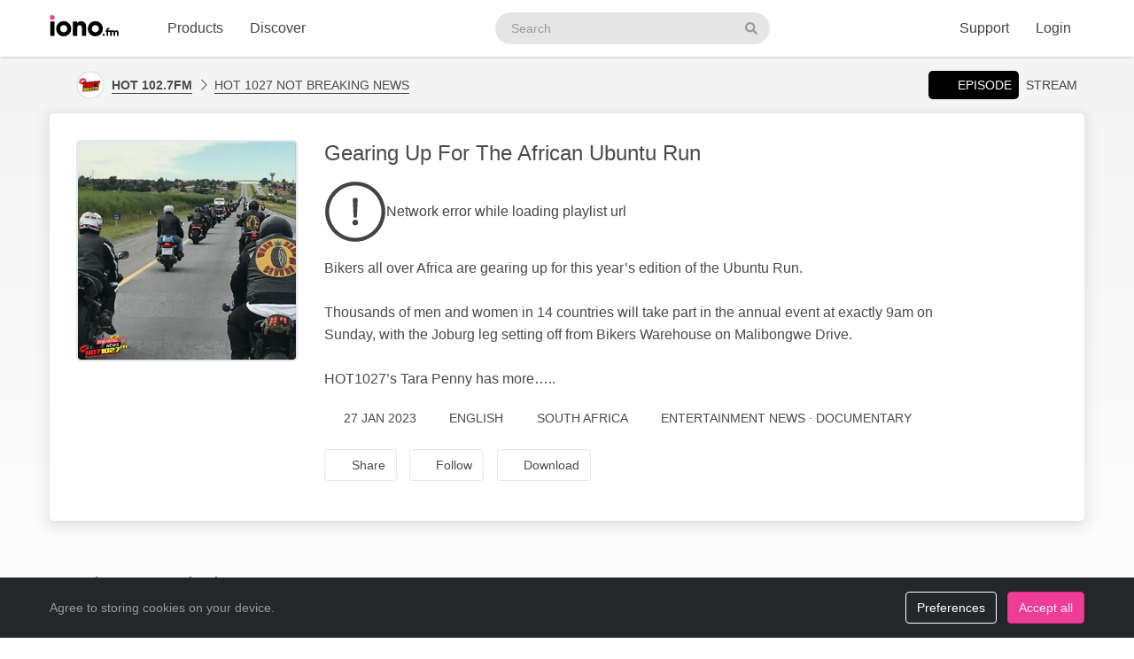

--- FILE ---
content_type: text/html; charset=UTF-8
request_url: https://web2.iono.fm/e/1273399
body_size: 11060
content:
<!doctype html>
<!--[if lt IE 7]> <html class="no-js ie6" lang="en"> <![endif]-->
<!--[if IE 7]>    <html class="no-js ie7" lang="en" xmlns="http://www.w3.org/1999/xhtml" xmlns:og="http://ogp.me/ns#" xmlns:fb="https://www.facebook.com/2008/fbml"> <![endif]-->
<!--[if IE 8]>    <html class="no-js ie8" lang="en" xmlns="http://www.w3.org/1999/xhtml" xmlns:og="http://ogp.me/ns#" xmlns:fb="https://www.facebook.com/2008/fbml"> <![endif]-->
<!--[if gt IE 8]><!--> <html xmlns="http://www.w3.org/1999/xhtml" xmlns:og="http://ogp.me/ns#" xmlns:fb="https://www.facebook.com/2008/fbml" class="no-js no-canvas no-audio no-flash" lang="en"> <!--<![endif]-->
<head>

  <meta charset="utf-8">

  <!-- Always force latest IE rendering engine (even in intranet) & Chrome Frame
       Remove this if you use the .htaccess -->
  <meta http-equiv="X-UA-Compatible" content="IE=edge,chrome=1">

  <title>Hot 1027 "Not" Breaking News, 27 Jan Gearing Up For The African Ubuntu Run &middot; HOT 102.7FM - iono.fm</title>
  <meta name="description" content="Hot 1027 "Not" Breaking News, 27 Jan Gearing Up For The African Ubuntu Run - Bikers all over Africa are gearing up for this year’s edition of the Ubuntu Run.

Thousands of men and women in 14 countries will take part in the annual event at exactly 9am on Sunday, with the Joburg leg setting off from Bikers Warehouse on Malibongwe Drive.

HOT1027’s Tara Penny has more…..">
  <meta name="author" content="HOT 102.7FM">
  <meta name="keywords" content="audio episode,HOT 102.7FM,HOT 1027 NOT BREAKING NEWS,Gearing Up For The African Ubuntu Run">
    <meta name="robots" content="index,follow">
  
  <!-- Mobile viewport optimized: j.mp/bplateviewport -->
  <meta name="viewport" content="width=device-width, initial-scale=1.0, minimum-scale=1.0, maximum-scale=1.0, user-scalable=0">
  <meta name="handheldfriendly" content="true">

  <link rel="dns-prefetch" href="https://cdn.iono.fm/">
  
  <!-- Transcription -->
  
  <!-- Twitter Card / Facebook Opengraph -->
  <!-- Facebook Opengraph data, http://graph.facebook.com/ionopage -->
<meta property="fb:app_id" content="155575401253138" />
<meta property="fb:admins" content="iono.fm" />
<meta property="og:site_name" content="iono.fm" />
<meta property="og:type" content="music.song" />
<meta property="og:url" content="https://web2.iono.fm/e/1273399" />
<meta property="og:title" content="Gearing Up For The African Ubuntu Run" />
<meta property="og:description" content="Bikers all over Africa are gearing up for this year’s edition of the Ubuntu Run.

Thousands of men and women in 14 countries will take part in the annual event at exactly 9am on Sunday, with the Joburg leg setting off from Bikers Warehouse on Malibongwe Drive.

HOT1027’s Tara Penny has more….." />
<meta property="og:image" content="https://cdn.iono.fm/files/p555/logo_1273399_20250911_234328_750.jpeg" />
<meta property="og:rich_attachment" content="1" />
<meta property="og:audio" content="https://dl.iono.fm/epi/prov_555/epi_1273399_medium.m4a" />
<meta property="og:audio:secure_url" content="https://dl.iono.fm/epi/prov_555/epi_1273399_medium.m4a" />
<meta property="og:audio:type" content="audio/m4a" />
<!-- Twitter Card data @ionofm -->
<meta name="twitter:site" content="@ionofm">
<meta name="twitter:card" content="player" />
<meta name="twitter:title" content="Gearing Up For The African Ubuntu Run" />
<meta name="twitter:image" content="https://cdn.iono.fm/files/p555/logo_1273399_20250911_234328_750.jpeg" />
<meta name="twitter:description" content="Bikers all over Africa are gearing up for this year’s edition of the Ubuntu Run.

Thousands of men and women in 14 countries will take part in the annual event at exactly 9am on Sunday, with the Joburg leg setting off from Bikers Warehouse on Malibongwe Drive.

HOT1027’s Tara Penny has more….." />
<meta name="twitter:player" content="https://embed.iono.fm/epi/1273399" />
<meta name="twitter:player:width" content="320" />
<meta name="twitter:player:height" content="135" />
<meta name="twitter:creator" content="@Hot1027FM">

  <!-- oEmbed discovery -->
  <link rel="alternate" type="application/json+oembed" href="https://embed.iono.fm/oembed?url=https%3A%2F%2Fweb2.iono.fm%2Fe%2F1273399&format=json" title="Hot 1027 "Not" Breaking News, 27 Jan Gearing Up For The African Ubuntu Run">

  <!-- Different Favicon for DEV/QA -->
  
  <!-- Favicon -->
  <link rel="icon" href="/favicon.svg?v=11.3.0.0" type="image/svg+xml">
  <link rel="icon" href="/favicon.ico?v=11.3.0.0" sizes="any"> <!-- 16x16 and 32×32 -->
  <link rel="apple-touch-icon" href="/favicon/favicon-180.png?v=11.3.0.0"> <!-- 180×180 -->
  <link rel="manifest" href="/site.webmanifest?v=11.3.0.0"> <!-- 192×192 and 512x512 -->
  
  <meta name="theme-color" content="#ffffff">
  <!-- <meta name="theme-color" media="(prefers-color-scheme: light)" content="white" /> -->
  <!-- <meta name="theme-color" media="(prefers-color-scheme: dark)" content="black" /> -->

  
  
  <!-- NewRelic Browser / RUM -->
   
    <script type="text/plain" cookie-consent="analytics" src="/js/newrelic.website.js"></script>
  
  <!-- Custom web fonts -->
  
  <!-- CSS load defined style sheets; implied media="all" -->
            <link rel="stylesheet" async href="/css/min/normal.css?v=11.3.0.0">
      
      <style>
      /* Page overloads for CSS variables */
      :root {
        --page-accent: #EAEEDF;
        --list-hover: #EAEEDF;
      }
    </style>
  
      <link rel="stylesheet" media="print" href="/css/min/print.css" type="text/css">
  
  <!-- opensearch discovery: http://www.opensearch.org/Home -->
  <link rel="search" type="application/opensearchdescription+xml" title="iono.fm" href="/api/opensearch" >
  <script src="/js/vendor/modernizr-2.8.2.min.js"></script>
  
      <!-- Plausible analytics for admin usage -->
    
    <!-- Pipedrive leadfeeder for product pages -->
      
</head>
<body>
  
  <div id="container">
          <div class="scroll-progress" hidden>
        <div class="scroll-progress-bar"></div>
      </div>
    
    <header class="c-navbar-wrapper no-print">
  		<div class="c-navbar c-navbar--light">
    <div class="container-fluid hidden-phone">
        <div class="c-navbar-inner">
            <a href="/" class="c-navbar-brand">
                <svg class="c-navbar-logo" role="presentation" aria-hidden="true">
                    <use xlink:href="/svg/spritemap.v67089b1e727fa2cd86dd008cb1b4ef77.svg#logo" fill="inherit"/>
                </svg>
                <span class="h-sr-only">Visit iono.fm homepage</span>
            </a>

            <!-- IMPORTANT: Don't remove the comments after the nav items, we use comments here to prevent browsers adding whitespace between inline-block elements -->
            <nav class="c-navbar-nav h-text--nowrap">
                <div id="navbar-podcasting-menu" class="c-navbar-item dropdown">
                    <button class="c-navbar-link" data-toggle="dropdown">Products</button>

                    <div class="dropdown-menu c-navbar-dropdown-menu fade">
                        <div class="c-navbar-section c-navbar-section--left">
                            <a class="c-navbar-dropdown-item" href="/products/podcasting">
                                <svg class="icon icon--accented icon--medium"  role="presentation" aria-hidden="true"><use xlink:href="/svg/spritemap.v67089b1e727fa2cd86dd008cb1b4ef77.svg#icon-podcasting"/></svg>                                <div class="h-d--inline-block">
                                    <div class="c-navbar-dropdown-title">Podcast hosting</div>
                                    <div class="c-navbar-dropdown-desc">Modern podcasting platform</div>
                                </div>
                                <i class="icon icon--right fa fa-chevron-right"></i>
                            </a>

                            <a class="c-navbar-dropdown-item" href="/products/streaming">
                                <svg class="icon icon--accented icon--medium"  role="presentation" aria-hidden="true"><use xlink:href="/svg/spritemap.v67089b1e727fa2cd86dd008cb1b4ef77.svg#icon-RadioStreaming"/></svg>                                <div class="h-d--inline-block">
                                    <div class="c-navbar-dropdown-title">Radio streaming</div>
                                    <div class="c-navbar-dropdown-desc">For commercial & community stations</div>
                                </div>
                                <i class="icon icon--right fa fa-chevron-right"></i>
                            </a>

                            <a class="c-navbar-dropdown-item" href="/products/advertising">
                                <svg class="icon icon--accented icon--medium"  role="presentation" aria-hidden="true"><use xlink:href="/svg/spritemap.v67089b1e727fa2cd86dd008cb1b4ef77.svg#icon-Advertising"/></svg>                                <div class="h-d--inline-block">
                                    <div class="c-navbar-dropdown-title">Advertising</div>
                                    <div class="c-navbar-dropdown-desc">Podcast & stream ad insertion</div>
                                </div>
                                <i class="icon icon--right fa fa-chevron-right"></i>
                            </a>

                            <hr class="c-navbar-dropdown-separator" />

                            <a class="c-navbar-dropdown-item" href="/pricing">
                                <svg class="icon icon--accented icon--medium"  role="presentation" aria-hidden="true"><use xlink:href="/svg/spritemap.v67089b1e727fa2cd86dd008cb1b4ef77.svg#icon-ProductPricing"/></svg>                                <div class="c-navbar-dropdown-title">Pricing & sign-up</div>
                                <i class="icon icon--right fa fa-chevron-right"></i>
                            </a>
                        </div>

                        <div class="c-navbar-section c-navbar-section--right">
                            <a class="c-navbar-dropdown-item" href="/products/webapp">
                                <svg class="icon icon--accented icon--medium"  role="presentation" aria-hidden="true"><use xlink:href="/svg/spritemap.v67089b1e727fa2cd86dd008cb1b4ef77.svg#icon-MobileWebApp"/></svg>                                <div class="h-d--inline-block">
                                    <div class="c-navbar-dropdown-title">Mobile app</div>
                                    <div class="c-navbar-dropdown-desc">Themed mobile app for your content</div>
                                </div>
                                <i class="icon icon--right fa fa-chevron-right"></i>
                            </a>

                            <a class="c-navbar-dropdown-item" href="/products/recognition">
                                <svg class="icon icon--accented icon--medium"  role="presentation" aria-hidden="true"><use xlink:href="/svg/spritemap.v67089b1e727fa2cd86dd008cb1b4ef77.svg#icon-AudioRecognition01"/></svg>                                <div class="h-d--inline-block">
                                    <div class="c-navbar-dropdown-title">Recognition</div>
                                    <div class="c-navbar-dropdown-desc">Recognise songs &amp; ads in live streams</div>
                                </div>
                                <i class="icon icon--right fa fa-chevron-right"></i>
                            </a>

                            <a class="c-navbar-dropdown-item" href="/products/archiving">
                                <svg class="icon icon--accented icon--medium"  role="presentation" aria-hidden="true"><use xlink:href="/svg/spritemap.v67089b1e727fa2cd86dd008cb1b4ef77.svg#icon-StreamArchive"/></svg>                                <div class="h-d--inline-block">
                                    <div class="c-navbar-dropdown-title">Stream archive</div>
                                    <div class="c-navbar-dropdown-desc">Archive radio streams to the cloud</div>
                                </div>
                                <i class="icon icon--right fa fa-chevron-right"></i>
                            </a>

                            <hr class="c-navbar-dropdown-separator" />

                            <a class="c-navbar-dropdown-item" href="#sales-modal" data-toggle="slidein" data-remote="/support/contact/sales">
                                <svg class="icon icon--accented icon--medium"  role="presentation" aria-hidden="true"><use xlink:href="/svg/spritemap.v67089b1e727fa2cd86dd008cb1b4ef77.svg#icon-ContactSales"/></svg>                                <div class="h-d--inline-block">
                                    <div class="c-navbar-dropdown-title">Contact sales</div>
                                </div>
                                <i class="icon icon--right fa fa-chevron-right"></i>
                            </a>
                        </div>
                    </div>
                </div><!--
             --><a href="/browse" class="c-navbar-item c-navbar-link active">Discover</a>
            </nav>

            <form method="get" action="/search" class="c-navbar-search">
                <div class="c-search-input c-navbar-search-input">
                    <label for="navbar-search-input" class="h-sr-only">Search podcasts</label>
                    <input type="text" id="navbar-search-input" name="search" class="c-navbar-search-input-control c-search-input-control" placeholder="Search">

                    <button type="submit" class="c-navbar-search-input-btn c-search-input-btn" tabindex="-1">
                        <svg class="icon "  role="presentation" aria-hidden="true"><use xlink:href="/svg/spritemap.v67089b1e727fa2cd86dd008cb1b4ef77.svg#icon-search"/></svg>                        <span class="h-sr-only">Search</span>
                    </button>
                </div>
            </form>

            <div class="c-navbar-nav c-navbar-nav--right h-text--nowrap">
                <div class="c-navbar-item dropdown" id="navbar-support-menu">
                    <button class="c-navbar-link" data-toggle="dropdown">Support</button>

                    <div class="dropdown-menu c-navbar-dropdown-menu fade">
                        <a class="c-navbar-dropdown-item" href="http://status.iono.fm" target="_blank">
                            <svg class="icon icon--accented icon--medium"  role="presentation" aria-hidden="true"><use xlink:href="/svg/spritemap.v67089b1e727fa2cd86dd008cb1b4ef77.svg#icon-PlatformStatus"/></svg>                            <span class="h-d--inline-block">
                                <div class="c-navbar-dropdown-title">Platform status</div>
                                <div class="c-navbar-dropdown-desc">Platform outages &amp; incidents</div>
                            </span>
                            <i class="icon icon--right fa fa-external-link-alt"></i>
                        </a>
                        <a class="c-navbar-dropdown-item" href="https://support.iono.fm" target="_blank">
                            <svg class="icon icon--accented icon--medium"  role="presentation" aria-hidden="true"><use xlink:href="/svg/spritemap.v67089b1e727fa2cd86dd008cb1b4ef77.svg#icon-FAQ"/></svg>                            <span class="h-d--inline-block">
                                <div class="c-navbar-dropdown-title">FAQ &amp; documentation</div>
                                <div class="c-navbar-dropdown-desc">Support knowledge base</div>
                            </span>
                            <i class="icon icon--right fa fa-external-link-alt"></i>
                        </a>
                        <a class="c-navbar-dropdown-item" href="#support-modal" data-remote="/support/contact/support" data-toggle="slidein">
                            <svg class="icon icon--accented icon--medium"  role="presentation" aria-hidden="true"><use xlink:href="/svg/spritemap.v67089b1e727fa2cd86dd008cb1b4ef77.svg#icon-UserSupport"/></svg>                            <span class="h-d--inline-block">
                                <div class="c-navbar-dropdown-title">Contact support</div>
                                <div class="c-navbar-dropdown-desc">Contact our support team</div>
                            </span>
                            <i class="icon icon--right fa fa-chevron-right"></i>
                        </a>
                    </div>
                </div>
                                    <a href="/login" class="c-navbar-link">Login</a>
                            </div>
        </div>
    </div>

    <div class="c-navbar--mobile visible-phone">
        <div class="container-fluid">
            <div class="c-navbar-inner clearfix">
                <a href="/" class="c-navbar-brand">
                    <svg class="c-navbar-logo" role="presentation" aria-hidden="true">
                        <use xlink:href="/svg/spritemap.v67089b1e727fa2cd86dd008cb1b4ef77.svg#logo" fill="inherit"/>
                    </svg>
                </a>

                <button type="button" class="c-navbar-link c-navbar-toggle-btn" data-toggle="modal" data-target="#navbar-mobile-menu">
                    <svg class="icon " style="width:24px; height:24px;" role="presentation" aria-hidden="true"><use xlink:href="/svg/spritemap.v67089b1e727fa2cd86dd008cb1b4ef77.svg#icon-bars--regular"/></svg>                </button>
            </div>
        </div>
    </div>
</div>

<div class="modal hide fade c-navbar-modal" id="navbar-mobile-menu" tabindex="-1" aria-labelledby="navbar-mobile-menu-title" aria-hidden="true" style="position: fixed">
    <div class="modal-header c-navbar-modal-header clearfix">
        <button type="button" class="c-navbar-modal-close-btn pull-right" data-dismiss="modal" aria-hidden="true">
            <svg class="icon " style="width:24px; height:24px;" role="presentation" aria-hidden="true"><use xlink:href="/svg/spritemap.v67089b1e727fa2cd86dd008cb1b4ef77.svg#icon-times--regular"/></svg>        </button>
    </div>
    <div class="modal-body">
        <ul class="nav nav-list">
            <li class="nav-header">Discover</li>
            <li>
                <a href="/browse">
                    <svg class="icon icon--accented icon--medium"  role="presentation" aria-hidden="true"><use xlink:href="/svg/spritemap.v67089b1e727fa2cd86dd008cb1b4ef77.svg#icon-Discover"/></svg>Discover podcasts & streams
                </a>
            </li>
            <li>
                <form action="/search" method="GET" class="h-mb--0">
                    <div class="c-search-input">
                        <input type="text" class="o-form-input c-search-input-control" name="search" placeholder="Search..." style="border-radius:9999px;">
                        <button type="submit" class="c-search-input-btn btn-icon"><svg class="icon "  role="presentation" aria-hidden="true"><use xlink:href="/svg/spritemap.v67089b1e727fa2cd86dd008cb1b4ef77.svg#icon-search"/></svg></button>
                    </div>
                </form>
            </li>

            <li class="nav-header">Account</li>
                            <li>
                    <a href="/login">
                        <svg class="icon icon--accented icon--medium"  role="presentation" aria-hidden="true"><use xlink:href="/svg/spritemap.v67089b1e727fa2cd86dd008cb1b4ef77.svg#icon-SignIn"/></svg>Login
                    </a>
                </li>
            
            
            
            <li class="nav-header">Business products</li>
            <li>
                <a href="/products/podcasting"><svg class="icon icon--accented icon--medium"  role="presentation" aria-hidden="true"><use xlink:href="/svg/spritemap.v67089b1e727fa2cd86dd008cb1b4ef77.svg#icon-podcasting"/></svg>Podcast hosting</a>
            </li>
            <li>
                <a href="/products/streaming"><svg class="icon icon--accented icon--medium"  role="presentation" aria-hidden="true"><use xlink:href="/svg/spritemap.v67089b1e727fa2cd86dd008cb1b4ef77.svg#icon-RadioStreaming"/></svg>Radio streaming</a>
            </li>
            <li>
                <a href="/products/advertising"><svg class="icon icon--accented icon--medium"  role="presentation" aria-hidden="true"><use xlink:href="/svg/spritemap.v67089b1e727fa2cd86dd008cb1b4ef77.svg#icon-Advertising"/></svg>Advertising</a>
            </li>
            <li>
                <a href="/products/webapp"><svg class="icon icon--accented icon--medium"  role="presentation" aria-hidden="true"><use xlink:href="/svg/spritemap.v67089b1e727fa2cd86dd008cb1b4ef77.svg#icon-MobileWebApp"/></svg>Mobile app</a>
            </li>
            <li>
                <a href="/products/recognition"><svg class="icon icon--accented icon--medium"  role="presentation" aria-hidden="true"><use xlink:href="/svg/spritemap.v67089b1e727fa2cd86dd008cb1b4ef77.svg#icon-AudioRecognition01"/></svg>Recognition</a>
            </li>
            <li>
                <a href="/products/archiving"><svg class="icon icon--accented icon--medium"  role="presentation" aria-hidden="true"><use xlink:href="/svg/spritemap.v67089b1e727fa2cd86dd008cb1b4ef77.svg#icon-StreamArchive"/></svg>Stream archive</a>
            </li>
            <li>
                <a href="/pricing"><svg class="icon icon--accented icon--medium"  role="presentation" aria-hidden="true"><use xlink:href="/svg/spritemap.v67089b1e727fa2cd86dd008cb1b4ef77.svg#icon-ProductPricing"/></svg>Pricing & sign-up</a>
            </li>
            <li>
                <a href="#sales-modal" data-toggle="slidein" data-remote="/support/contact/sales"><svg class="icon icon--accented icon--medium"  role="presentation" aria-hidden="true"><use xlink:href="/svg/spritemap.v67089b1e727fa2cd86dd008cb1b4ef77.svg#icon-ContactSales"/></svg>Contact sales</a>
            </li>

            <li class="nav-header">Support</li>
            <li>
                <a href="http://status.iono.fm" target="_blank">
                    <svg class="icon icon--accented icon--medium"  role="presentation" aria-hidden="true"><use xlink:href="/svg/spritemap.v67089b1e727fa2cd86dd008cb1b4ef77.svg#icon-PlatformStatus"/></svg>Platform status
                </a>
            </li>
            <li>
                <a href="https://support.iono.fm" target="_blank">
                    <svg class="icon icon--accented icon--medium"  role="presentation" aria-hidden="true"><use xlink:href="/svg/spritemap.v67089b1e727fa2cd86dd008cb1b4ef77.svg#icon-FAQ"/></svg>FAQ & documentation
                </a>
            </li>
            <li>
                <a href="#support-modal" data-remote="/support/contact/support" data-toggle="slidein">
                    <svg class="icon icon--accented icon--medium"  role="presentation" aria-hidden="true"><use xlink:href="/svg/spritemap.v67089b1e727fa2cd86dd008cb1b4ef77.svg#icon-UserSupport"/></svg>Contact support
                </a>
            </li>
        </ul>
    </div>
</div>
    </header>

    <div id="main" role="main">
    		<!-- <div id="page">  -->
    
    <div class="content_background">
        
                    <div class="browse-menu">
    <div class="container-fluid">
        <div class="browse-menu-inner">
            <picture><source srcset="https://cdn.iono.fm/files/p555/logo_555_20250908_201951_120.avif" type="image/avif"><img height="40" width="40" src="https://cdn.iono.fm/files/p555/logo_555_20250908_201951_120.jpeg" alt="" class="browse-menu-logo thumbnail" /></picture>
            <div class="browse-menu-breadcrumbs">
                <a href="/p/555"><b>HOT 102.7FM</b></a>
                <a href="/c/7442">HOT 1027 NOT BREAKING NEWS</a>
            </div>

            <ul class="menu">
                <li><a href="/e/1273399" class="selected"><i class="icon fa fa-waveform-lines"></i>Episode</a></li>
                                    <li><a href="/s/57">Stream</a></li>
                            </ul>
        </div>
    </div>
</div>
        
        <div class=" container-fluid">
                                        
                <noscript>
                    <div class="alert alert-error">This site requires JavaScript to be enabled. Please enable JavaScript in your browser settings, or upgrade to a modern browser.</div>
                </noscript>
                
                            
            
            <!-- <div class="row-fluid"> -->
        		<!-- <div class="span12"> -->
            <div class="content_wrapper">
                <div class="content_main">
                                             


<article itemscope itemtype="http://schema.org/MusicRecording" id="urn_ionocm_epi_1273399" class="fragment_detail card h-p--0 h-mb--4u">
    <!-- Populate concistent Microdata for Google crawlers -->
    <meta itemprop="name" content="27 Jan Gearing Up For The African Ubuntu Run">
    <meta itemprop="url" content="https://web2.iono.fm/e/1273399">
    <meta itemprop="duration" content="PT1M53S">    <meta itemprop="byArtist" content="HOT 102.7FM">
    <meta itemprop="provider" content="https://web2.iono.fm/p/555">
    <meta itemprop="inAlbum" content="HOT 1027 NOT BREAKING NEWS">

    
    <div class="card-body">
    	<div class="fragment_detail_left">
            <div class="fragment_detail_logo thumbnail">  <div class="aspect-1x1"><picture><source srcset="https://cdn.iono.fm/files/p555/logo_1273399_20250911_234328_750.avif" type="image/avif"><img height="250" width="250" src="https://cdn.iono.fm/files/p555/logo_1273399_20250911_234328_750.jpeg" alt="" style="width: 100%; height: auto;" /></picture>  </div></div>    	</div>

        <div class="fragment_detail_middle">
            <!-- Page header -->
        	<h1 class="fragment_detail_header">
        		                Gearing Up For The African Ubuntu Run        	</h1>

            
                            <div class="h-my--2u">
                    <div class="player"
    data-urn="urn:ionocm:epi:1273399"
    data-source="https://iframe.iono.fm/playlists/e/1273399"
    data-ad-skip-offset="5"
            
    >
<div class="player-placeholder h-text--muted">
    <svg width="70px" height="70px" xmlns="http://www.w3.org/2000/svg" fill="currentColor" viewBox="0 0 512 512"><path d="M256 504c137 0 248-111 248-248S393 8 256 8 8 119 8 256s111 248 248 248zM40 256c0-118.7 96.1-216 216-216 118.7 0 216 96.1 216 216 0 118.7-96.1 216-216 216-118.7 0-216-96.1-216-216z"></path><path d="M360.567 240.682l-149.286-91.093C197.879 142.098 181 151.718 181 167.467v177.077c0 15.664 16.795 25.369 30.281 17.878l149.286-85.985c13.911-7.747 13.911-27.923 0-35.755zm-152.424 83.259V188.665c0-4.001 4.326-6.47 7.719-4.341l114.084 69.553c3.308 2.043 3.224 6.896-.084 8.769l-114.085 65.722c-3.393 1.958-7.634-.51-7.634-4.427z"></path></svg>

    <div>Loading player...</div>
</div>
</div>                </div>
            
            <!-- Description -->
            <div itemprop="description" class="fragment_desc_detail">
                                    Bikers all over Africa are gearing up for this year’s edition of the Ubuntu Run.<br />
<br />
Thousands of men and women in 14 countries will take part in the annual event at exactly 9am on Sunday, with the Joburg leg setting off from Bikers Warehouse on Malibongwe Drive.<br />
<br />
HOT1027’s Tara Penny has more…..                            </div>

            
            <div class="fragment_tags">
                
                <span class="fragment_tag" title="Publish date">
                    <i class="icon far fa-clock"></i>27 Jan 2023                </span>

                <span class="fragment_tag" title="Language">
                    <i class="icon far fa-music-alt -fa-language"></i>English                </span>

                
                
                                                            <!-- Geographic information - not for Books -->
                        <span class="fragment_tag" title="Country">
                            <i class="icon far fa-map-marker-alt -fa-globe-africa"></i>South Africa                        </span>
                                    
                                    <!-- Categories -->
                    <span itemprop="keywords" class="fragment_tag" title="Categories">
                        <i class="icon far fa-tags"></i>Entertainment News &middot; Documentary                    </span>
                
                            </div>

            <div class="fragment_actions">
                                    <button type="button" class="btn btn-default btn-icon@phone btn-hollow -btn-pilled" data-toggle="slidein" data-remote="/episodes/1273399/share">
                        <i class="icon far fa-share-alt"></i><span class="btn-label">Share</span>
                    </button>
                
                                    <button type="button" class="btn btn-default btn-icon@phone btn-hollow" data-toggle="slidein" data-remote="/channels/7442/follow">
                        <i class="icon far fa-rss"></i><span class="btn-label">Follow</span>
                    </button>

                                            <button class="btn btn-default btn-icon@phone btn-hollow -btn-pilled" data-toggle="slidein" data-remote="/episodes/1273399/download"><i class="icon far fa-download"></i><span class="btn-label">Download</span></button>
                                                                                        </div>
        </div>
    </div>
</article>

<!-- Show dashboard to admin users -->
    
    

<!-- Show transcript(if available and display to end-user selected) -->

            
        <div class="browse-list">
    <div class="browse-list-header">
        <h3 class="browse-list-title">Other recent episodes</h3>
    </div>
    <div class="browse-list-items card">
                    <article
    data-state="ready"
    itemprop="track"
    itemscope
    itemtype="http://schema.org/MusicRecording"
    id="urn_ionocm_epi_1635714"
    class="fragment_list fragment_list--linked even"
>
    <!-- Populate concistent Microdata for Google crawlers -->
    <meta itemprop="name" content="16 Jan A Dream 50 Years in the making — Now sailing for autism awareness">
    <meta itemprop="url" content="https://web2.iono.fm/e/1635714">
    <meta itemprop="duration" content="PT2M4S">    <meta itemprop="byArtist" content="HOT 102.7FM">
    <meta itemprop="provider" content="https://web2.iono.fm/p/555">
    <meta itemprop="inAlbum" content="HOT 1027 NOT BREAKING NEWS">

	<div class="fragment_list_left">
        <div class="fragment_list_logo thumbnail">  <div class="aspect-1x1"><picture><source srcset="https://cdn.iono.fm/files/p555/logo_1635714_20260116_091906_350.avif" type="image/avif"><img height="140" width="140" src="https://cdn.iono.fm/files/p555/logo_1635714_20260116_091906_350.jpeg" alt="" loading="lazy" style="width: 100%; height: auto;" /></picture>  </div></div>	</div>

                
    <!-- Middle frame -->
	<div class="fragment_list_middle">
		<!-- Title: diff (name) -->
		<h3 class="fragment_list_header">
            <a href="/e/1635714" class="stretched-link">
    			A Dream 50 Years in the making — Now sailing for autism awareness            </a>
		</h3>

        <!-- Display any action error -->
		
		<!-- Subtitles: only if not on channel page -->
		
        
        
		<!-- Description -->
		<div itemprop="description" class="fragment_desc">
            A once-in-a-lifetime sailing adventure has left Cape Town — crossing the Atlantic not just for the thrill of it, but to change lives.  South African critical care paramedic Jake Brinkley - is sailing alongside his father, as they turn a lifelong dream into a mission for autism awareness.  HOT1027’s Tara…        </div>

        <div class="fragment_list_tags">
                            <span class="fragment_tag" title="Published">
                    <i class="icon far fa-clock"></i>16 Jan                </span>
            
            <span class="fragment_tag" title="Duration">
                <i class="icon far fa-stopwatch"></i>2&nbsp;min            </span>
        </div>

        	</div>

    <i class="icon fa fa-chevron-right"></i>
</article>
                    <article
    data-state="ready"
    itemprop="track"
    itemscope
    itemtype="http://schema.org/MusicRecording"
    id="urn_ionocm_epi_1631533"
    class="fragment_list fragment_list--linked even"
>
    <!-- Populate concistent Microdata for Google crawlers -->
    <meta itemprop="name" content="3 Jan Tolkien fans will be toasting "The Professor"">
    <meta itemprop="url" content="https://web2.iono.fm/e/1631533">
    <meta itemprop="duration" content="PT1M33S">    <meta itemprop="byArtist" content="HOT 102.7FM">
    <meta itemprop="provider" content="https://web2.iono.fm/p/555">
    <meta itemprop="inAlbum" content="HOT 1027 NOT BREAKING NEWS">

	<div class="fragment_list_left">
        <div class="fragment_list_logo thumbnail">  <div class="aspect-1x1"><picture><source srcset="https://cdn.iono.fm/files/p555/logo_1631533_20260102_173149_350.avif" type="image/avif"><img height="140" width="140" src="https://cdn.iono.fm/files/p555/logo_1631533_20260102_173149_350.jpeg" alt="" loading="lazy" style="width: 100%; height: auto;" /></picture>  </div></div>	</div>

                
    <!-- Middle frame -->
	<div class="fragment_list_middle">
		<!-- Title: diff (name) -->
		<h3 class="fragment_list_header">
            <a href="/e/1631533" class="stretched-link">
    			Tolkien fans will be toasting "The Professor"            </a>
		</h3>

        <!-- Display any action error -->
		
		<!-- Subtitles: only if not on channel page -->
		
        
        
		<!-- Description -->
		<div itemprop="description" class="fragment_desc">
            Every year on the 3rd of January, at exactly 9pm, fans of J.R.R. Tolkien raise a glass and toast “The Professor!” — honouring the Oxford academic who gave the world The Hobbit and The Lord of the Rings.  But this quintessentially English writer was, in fact, born in the Free…        </div>

        <div class="fragment_list_tags">
                            <span class="fragment_tag" title="Published">
                    <i class="icon far fa-clock"></i>2 Jan                </span>
            
            <span class="fragment_tag" title="Duration">
                <i class="icon far fa-stopwatch"></i>1&nbsp;min            </span>
        </div>

        	</div>

    <i class="icon fa fa-chevron-right"></i>
</article>
                    <article
    data-state="ready"
    itemprop="track"
    itemscope
    itemtype="http://schema.org/MusicRecording"
    id="urn_ionocm_epi_1631380"
    class="fragment_list fragment_list--linked even"
>
    <!-- Populate concistent Microdata for Google crawlers -->
    <meta itemprop="name" content="31 Dec The Tram-Shed That Became a Sanctuary">
    <meta itemprop="url" content="https://web2.iono.fm/e/1631380">
    <meta itemprop="duration" content="PT1M39S">    <meta itemprop="byArtist" content="HOT 102.7FM">
    <meta itemprop="provider" content="https://web2.iono.fm/p/555">
    <meta itemprop="inAlbum" content="HOT 1027 NOT BREAKING NEWS">

	<div class="fragment_list_left">
        <div class="fragment_list_logo thumbnail">  <div class="aspect-1x1"><picture><source srcset="https://cdn.iono.fm/files/p555/logo_1631380_20251231_130409_350.avif" type="image/avif"><img height="140" width="140" src="https://cdn.iono.fm/files/p555/logo_1631380_20251231_130409_350.jpeg" alt="" loading="lazy" style="width: 100%; height: auto;" /></picture>  </div></div>	</div>

                
    <!-- Middle frame -->
	<div class="fragment_list_middle">
		<!-- Title: diff (name) -->
		<h3 class="fragment_list_header">
            <a href="/e/1631380" class="stretched-link">
    			The Tram-Shed That Became a Sanctuary            </a>
		</h3>

        <!-- Display any action error -->
		
		<!-- Subtitles: only if not on channel page -->
		
        
        
		<!-- Description -->
		<div itemprop="description" class="fragment_desc">
            Driving through Yeoville can be an assault on the senses - cars, taxis and pedestrians all vying for space...and that’s only on the pavement.   But if you need a break from the stress in the New Year, you can duck into the Yeoville Public Library at 51 Raleigh Street.   It’s…        </div>

        <div class="fragment_list_tags">
                            <span class="fragment_tag" title="Published">
                    <i class="icon far fa-clock"></i>31 Dec 2025                </span>
            
            <span class="fragment_tag" title="Duration">
                <i class="icon far fa-stopwatch"></i>1&nbsp;min            </span>
        </div>

        	</div>

    <i class="icon fa fa-chevron-right"></i>
</article>
                    <article
    data-state="ready"
    itemprop="track"
    itemscope
    itemtype="http://schema.org/MusicRecording"
    id="urn_ionocm_epi_1630829"
    class="fragment_list fragment_list--linked even"
>
    <!-- Populate concistent Microdata for Google crawlers -->
    <meta itemprop="name" content="24 Dec The wartime Christmas cake that fell from the sky">
    <meta itemprop="url" content="https://web2.iono.fm/e/1630829">
    <meta itemprop="duration" content="PT1M32S">    <meta itemprop="byArtist" content="HOT 102.7FM">
    <meta itemprop="provider" content="https://web2.iono.fm/p/555">
    <meta itemprop="inAlbum" content="HOT 1027 NOT BREAKING NEWS">

	<div class="fragment_list_left">
        <div class="fragment_list_logo thumbnail">  <div class="aspect-1x1"><picture><source srcset="https://cdn.iono.fm/files/p555/logo_1630829_20251224_171529_350.avif" type="image/avif"><img height="140" width="140" src="https://cdn.iono.fm/files/p555/logo_1630829_20251224_171529_350.jpeg" alt="" loading="lazy" style="width: 100%; height: auto;" /></picture>  </div></div>	</div>

                
    <!-- Middle frame -->
	<div class="fragment_list_middle">
		<!-- Title: diff (name) -->
		<h3 class="fragment_list_header">
            <a href="/e/1630829" class="stretched-link">
    			The wartime Christmas cake that fell from the sky            </a>
		</h3>

        <!-- Display any action error -->
		
		<!-- Subtitles: only if not on channel page -->
		
        
        
		<!-- Description -->
		<div itemprop="description" class="fragment_desc">
            With many spending the festive season at the coast in KZN , some will be passing through Ladysmith — a town with one of the strangest Christmas stories in wartime history.  HOT1027’s Al Prodgers takes a look …        </div>

        <div class="fragment_list_tags">
                            <span class="fragment_tag" title="Published">
                    <i class="icon far fa-clock"></i>24 Dec 2025                </span>
            
            <span class="fragment_tag" title="Duration">
                <i class="icon far fa-stopwatch"></i>1&nbsp;min            </span>
        </div>

        	</div>

    <i class="icon fa fa-chevron-right"></i>
</article>
                    <article
    data-state="ready"
    itemprop="track"
    itemscope
    itemtype="http://schema.org/MusicRecording"
    id="urn_ionocm_epi_1630694"
    class="fragment_list fragment_list--linked even"
>
    <!-- Populate concistent Microdata for Google crawlers -->
    <meta itemprop="name" content="23 Dec A Christmas celebration waiting on the other side of hospital">
    <meta itemprop="url" content="https://web2.iono.fm/e/1630694">
    <meta itemprop="duration" content="PT2M47S">    <meta itemprop="byArtist" content="HOT 102.7FM">
    <meta itemprop="provider" content="https://web2.iono.fm/p/555">
    <meta itemprop="inAlbum" content="HOT 1027 NOT BREAKING NEWS">

	<div class="fragment_list_left">
        <div class="fragment_list_logo thumbnail">  <div class="aspect-1x1"><picture><source srcset="https://cdn.iono.fm/files/p555/logo_1630694_20251223_131106_350.avif" type="image/avif"><img height="140" width="140" src="https://cdn.iono.fm/files/p555/logo_1630694_20251223_131106_350.jpeg" alt="" loading="lazy" style="width: 100%; height: auto;" /></picture>  </div></div>	</div>

                
    <!-- Middle frame -->
	<div class="fragment_list_middle">
		<!-- Title: diff (name) -->
		<h3 class="fragment_list_header">
            <a href="/e/1630694" class="stretched-link">
    			A Christmas celebration waiting on the other side of hospital            </a>
		</h3>

        <!-- Display any action error -->
		
		<!-- Subtitles: only if not on channel page -->
		
        
        
		<!-- Description -->
		<div itemprop="description" class="fragment_desc">
            A Johannesburg teenager has raised thousands of rands to give seriously ill children a Christmas to remember.  Fourteen-year-old Olivia Busfy from Steyn City was inspired after hearing about "Marang House" here on HOT1027 — when Hot Cares and our friends at Jet Ubunye delivered a van-load of new clothes and…        </div>

        <div class="fragment_list_tags">
                            <span class="fragment_tag" title="Published">
                    <i class="icon far fa-clock"></i>23 Dec 2025                </span>
            
            <span class="fragment_tag" title="Duration">
                <i class="icon far fa-stopwatch"></i>2&nbsp;min            </span>
        </div>

        	</div>

    <i class="icon fa fa-chevron-right"></i>
</article>
            </div>

    <div class="flex flex-justify--center">
        <a href="/c/7442" class="btn btn-default btn-transparent">All episodes<i class="icon icon-right fa fa-chevron-right"></i></a>
    </div>
</div>    

                                                                                                        		</div>

        		        	</div>
        </div>
        <!-- </div> -->
    </div>
<!-- </div> -->
    </div>

    <div id="cookie-consent" class="no-print c-cookie-consent">
      <!-- Banner -->
      <div id="cookie-consent-banner"  class="c-cookie-consent__banner h-text--light h-w--100">
        <div class="flex flex-align--center flex-wrap container-fluid h-pt--2u">
          <div class="c-cookie-consent__bannertext h-mb--2u h-mr--auto">Agree to storing cookies on your device.</div>

          <div class="h-mb--1u">
            <button id="btn-cookie-consent-preferences" class="btn btn-tertiary btn-outline h-mr--1u h-mb--1u">Preferences</button>
            <button id="btn-cookie-consent-accept-all" class="btn btn-primary h-mb--1u">Accept all</button>
          </div>
        </div>
      </div>

      <!-- Modal -->
      <div class="modal fade c-cookie-consent__preferences" id="modal-cookie-consent-preferences" tabindex="-1" role="dialog" aria-labelledby="modal-cookie-consent-preferences-title">
        <div class="modal-dialog" role="document" style="z-index:10">
          <div class="modal-content">
            <div class="modal-header">
              <button type="button" class="close" data-dismiss="modal" aria-label="Close"><span aria-hidden="true">&times;</span></button>
              <h5 class="modal-title" id="modal-cookie-consent-preferences-title">Cookie preferences</h5>
            </div>
            <div class="modal-body">
              <p class="h-mb--1u">iono.fm may request cookies to be stored on our device. We use cookies to understand how you interact with us, to enrich and personalise your experience, to enable social media functionality and to provide more relevant advertising. Using the sections below you can customise which cookies we're allowed to store. Note that blocking some types of cookies may impact your experience.</p>

              <a href="https://support.iono.fm/docs/privacy-cookie-policy" target="_blank">Read more about our Cookie Policy</a>

              <div class="accordion h-mt--3u" id="cookie-consent-preferences-accordion" role="tablist" aria-multiselectable="false">
            <div class="accordion-group">
              <div class="accordion-heading h-bg--light flex flex-align--center flex-justify--between" role="tab" id="cookie-consent-preferences-necessary-title">
                  <a class="accordion-toggle h-bg--none flex-fill" role="button" data-toggle="collapse" data-parent="#cookie-consent-preferences-accordion" href="#cookie-consent-preferences-necessary" aria-expanded="false" aria-controls="cookie-consent-preferences-necessary">
                    <i class="icon fa fa-chevron-right h-mr--1u"></i>
                    Necessary
                  </a>
                  <input type="checkbox" class="c-cookie-consent__toggle h-m--0 h-mx--2u" disabled checked id="cookie-consent-preferences-necessary-enabled">
                  <label for="cookie-consent-preferences-necessary-enabled" class="h-sr-only">Allow necessary cookies (always allowed)</label>
              </div>
              <div id="cookie-consent-preferences-necessary" class="accordion-body collapse" role="tabpanel" aria-labelledby="cookie-consent-preferences-necessary-title">
                <div class="accordion-inner">
                  Required for basic site functionality including logged in sessions.
                </div>
              </div>
            </div>

            <div class="accordion-group">
              <div class="accordion-heading h-bg--light flex flex-align--center flex-justify--between" role="tab" id="cookie-consent-preferences-preferences-title">
                  <a class="accordion-toggle h-bg--none flex-fill" role="button" data-toggle="collapse" data-parent="#cookie-consent-preferences-accordion" href="#cookie-consent-preferences-preferences" aria-expanded="false" aria-controls="cookie-consent-preferences-preferences">
                    <i class="icon fa fa-chevron-right h-mr--1u"></i>
                    Preferences
                  </a>
                  <input type="checkbox" class="c-cookie-consent__toggle h-m--0 h-mx--2u" id="cookie-consent-preferences-preferences-enabled">
                  <label for="cookie-consent-preferences-preferences-enabled" class="h-sr-only">Allow preference cookies</label>
              </div>
              <div id="cookie-consent-preferences-preferences" class="accordion-body collapse" role="tabpanel" aria-labelledby="cookie-consent-preferences-title">
                <div class="accordion-inner">
                  Allows us to store data regarding your preferences such as volume and language.
                </div>
              </div>
            </div>

            <div class="accordion-group">
              <div class="accordion-heading h-bg--light flex flex-align--center flex-justify--between" role="tab" id="cookie-consent-preferences-analytics-title">
                  <a class="accordion-toggle h-bg--none flex-fill" role="button" data-toggle="collapse" data-parent="#cookie-consent-preferences-accordion" href="#cookie-consent-preferences-analytics" aria-expanded="false" aria-controls="cookie-consent-preferences-analytics">
                    <i class="icon fa fa-chevron-right h-mr--1u"></i>
                    Analytics
                  </a>
                  <input type="checkbox" class="c-cookie-consent__toggle h-m--0 h-mx--2u" id="cookie-consent-preferences-analytics-enabled">
                  <label for="cookie-consent-preferences-analytics-enabled" class="h-sr-only">Allow analytics cookies</label>
              </div>
              <div id="cookie-consent-preferences-analytics" class="accordion-body collapse" role="tabpanel" aria-labelledby="cookie-consent-preferences-analytics-title">
                <div class="accordion-inner">
                  Enables statistics tracking cookies, which allow us to gather usage data across our services so that we can identify areas of improvement.
                </div>
              </div>
            </div>

            <div class="accordion-group">
              <div class="accordion-heading h-bg--light flex flex-align--center flex-justify--between" role="tab" id="cookie-consent-preferences-advertising-title">
                  <a class="accordion-toggle h-bg--none flex-fill" role="button" data-toggle="collapse" data-parent="#cookie-consent-preferences-accordion" href="#cookie-consent-preferences-advertising" aria-expanded="false" aria-controls="cookie-consent-preferences-advertising">
                    <i class="icon fa fa-chevron-right h-mr--1u"></i>
                    Advertising
                  </a>
                  <input type="checkbox" class="c-cookie-consent__toggle h-m--0 h-mx--2u" id="cookie-consent-preferences-advertising-enabled">
                  <label for="cookie-consent-preferences-advertising-enabled" class="h-sr-only">Allow advertising cookies</label>
              </div>
              <div id="cookie-consent-preferences-advertising" class="accordion-body collapse" role="tabpanel" aria-labelledby="cookie-consent-preferences-advertising-title">
                <div class="accordion-inner">
                  Enables advertising cookies used to better target ad campaigns.
                </div>
              </div>
            </div>
          </div>
            </div>
            <div class="modal-footer">
              <button type="button" class="btn btn-default" data-dismiss="modal">Cancel</button>
              <button type="button" class="btn btn-primary" id="btn-cookie-consent-preferences-accept">Accept</button>
            </div>
          </div>
        </div>
      </div>
    </div>

          <footer class="no-print">
  		<div id="footer" class="footer h-bg--dark h-fg--muted">
	
			<div class="text-center h-py--2u" style="background:rgba(0,0,0,0.2)">
			Your timezone: <a href="/client/timezone_selector" class="footer-link" class="timezone-selector-toggle"><b>America / New York</b></a>
		</div>
	
	<div class="container-fluid h-py--4u">
		<div class="row-fluid">
			<div class="span5 h-mb--3u@phone">
				<svg class="c-navbar-logo h-mb--2u h-fg--light" role="presentation" aria-hidden="true">
					<use xlink:href="/svg/spritemap.v67089b1e727fa2cd86dd008cb1b4ef77.svg#logo"/>
				</svg>

				<div class="h-mb--3u">
					<div class="footer-copyright">&copy; 2026 Iono Broadcasting (Pty) Ltd.</div>

											<a href="/user/force_view/mobile" class="footer-link">Switch to mobile view</a>
									</div>

				<a href="https://www.twitter.com/ionofm" target="_blank" class="footer-link h-mr--1u">
					<svg class="icon " style="width:20px; height:20px;" role="presentation" aria-hidden="true"><use xlink:href="/svg/spritemap.v67089b1e727fa2cd86dd008cb1b4ef77.svg#icon-x"/></svg>					<span class="h-sr-only">Follow us on X (Twitter)</span>
				</a>

				<a href="https://www.facebook.com/pages/IONOfm/171554884941" target="_blank" class="footer-link">
					<svg class="icon " style="width:20px; height:20px;" role="presentation" aria-hidden="true"><use xlink:href="/svg/spritemap.v67089b1e727fa2cd86dd008cb1b4ef77.svg#icon-facebook"/></svg>					<span class="h-sr-only">Follow us on Facebook</span>
				</a>
			</div>
			<div class="offset1 span6">
				<div class="row-fluid row-mobile">
					<div class="span4">
						<h6 class="footer-header">Products</h6>

						<ul class="unstyled footer-nav">
							<li><a class="footer-link" href="/products/podcasting">Podcasting</a></li>
							<li><a class="footer-link" href="/products/streaming">Streaming</a></li>
							<li><a class="footer-link" href="/products/advertising">Advertising</a></li>
							<li><a class="footer-link" href="/products/streaming/audiorecognition">Recognition</a></li>
							<li><a class="footer-link" href="/pricing">Pricing</a></li>
						</ul>
					</div>
					<div class="span4">
						<h6 class="footer-header">Resources</h6>

						<ul class="unstyled footer-nav">
						<li><a class="footer-link" href="https://support.iono.fm" target="_blank">Knowledge base</a></li>
						<li><a class="footer-link" href="http://status.iono.fm" target="_blank">Platform status</a></li>
							<li><a class="footer-link" href="https://blog.iono.fm" target="_blank">Blog</a></li>
							<li><a class="footer-link" href="#modal-cookie-consent-preferences" data-toggle="modal">Cookie preferences</a></li>
						</ul>
					</div>
					<div class="span4">
						<h6 class="footer-header">Company</h6>

						<ul class="unstyled footer-nav">
							<li><a class="footer-link" href="/#about">About us</a></li>
							<li><a class="footer-link" href="/legal">Terms of use</a></li>
							<li><a class="footer-link" href="/legal/privacy-policy">Privacy policy</a></li>
						</ul>
					</div>
				</div>
			</div>
		</div>
	</div>
</div>
      </footer>
      </div>

  <button class="no-print btn btn-icon btn-default" id="scroll-to-top-button" title="Scroll to top" hidden>
    <i class="icon fa fa-arrow-up-to-dotted-line" aria-hidden="true"></i>
  </button>

  <div id="modals">
      </div>

  <script src="/js/vendor/svg4everybody-2.0.0.min.js"></script>
      <script defer src="https://cdn.jsdelivr.net/npm/waveform-data@2.1.2/dist/waveform-data.js?v=11.3.0.0"></script>
      <script defer src="https://cdn.jsdelivr.net/npm/hls.js@latest?v=11.3.0.0"></script>
      <script defer src="https://p2.iono.fm/bundle/0.17.0/player.js?v=11.3.0.0"></script>
      <script defer src="https://p2.iono.fm/bundle/0.17.0/v2/player-ui.js?v=11.3.0.0"></script>
  
  <!-- Javascript at the bottom for fast page loading -->
  <script type="text/javascript">
    var siteBaseUrl = 'https://web2.iono.fm/';
    var API_BASE_URL = 'https://api.iono.fm/';

    var STATE_FROM_SERVER = {"episode":{"data":{"id":"1273399","provider_id":"555","channel_id":"7442","advertisement_ids":[],"distribution_id":"ac092530d55d2da0c9e01139133218b284ec2b12","title":"Gearing Up For The African Ubuntu Run","desc":"Bikers all over Africa are gearing up for this year\u2019s edition of the Ubuntu Run.\n\nThousands of men and women in 14 countries will take part in the annual event at exactly 9am on Sunday, with the Joburg leg setting off from Bikers Warehouse on Malibongwe Drive.\n\nHOT1027\u2019s Tara Penny has more\u2026..","duration":113266,"profiles":[{"type":"audio\/mp4; codecs=\"mp4a.40.2\"","quality":"low","url":"https:\/\/dl.iono.fm\/epi\/prov_555\/epi_1273399_low.m4a","size":412533,"bitrate":28000},{"type":"audio\/mp3","quality":"low","url":"https:\/\/dl.iono.fm\/epi\/prov_555\/epi_1273399_low.mp3","size":430408,"bitrate":28000},{"type":"audio\/mp4; codecs=\"mp4a.40.2\"","quality":"medium","url":"https:\/\/dl.iono.fm\/epi\/prov_555\/epi_1273399_medium.m4a","size":808782,"bitrate":56000},{"type":"audio\/mp3","quality":"medium","url":"https:\/\/dl.iono.fm\/epi\/prov_555\/epi_1273399_medium.mp3","size":801388,"bitrate":56000},{"type":"audio\/mp4; codecs=\"mp4a.40.2\"","quality":"high","url":"https:\/\/dl.iono.fm\/epi\/prov_555\/epi_1273399_high.m4a","size":1380600,"bitrate":96000},{"type":"audio\/mp3","quality":"high","url":"https:\/\/dl.iono.fm\/epi\/prov_555\/epi_1273399_high.mp3","size":1586748,"bitrate":96000}],"logo":"https:\/\/cdn.iono.fm\/files\/p555\/logo_1273399_20250911_234328_350.jpeg","links":[],"att":[],"nr":0,"dt_pub":"Fri, 27 Jan 2023 13:13:57 +0000","dt_cover":"Fri, 27 Jan 2023 12:00:00 +0000","distribution":{"data":{"id":"ac092530d55d2da0c9e01139133218b284ec2b12","duration":113238,"advertisement_ids":[],"channel_id":"7442","episode_id":"1273399","provider_id":"555","files":[{"s":412533,"q":"low","c":"m4a","br":28000},{"s":430408,"q":"low","c":"mp3","br":28000},{"s":808782,"q":"medium","c":"m4a","br":56000},{"s":801388,"q":"medium","c":"mp3","br":56000},{"s":1380600,"q":"high","c":"m4a","br":96000},{"s":1586748,"q":"high","c":"mp3","br":112000}],"dt_add":"Tue, 20 Jan 2026 15:46:08 +0200"}}}}};

    var iono = iono || Object.create(null);
    iono.app = {
      name: "website",
      version: "11.3.0.0",
      config: {
        environment: "production",
        baseUrl: "https:\/\/web2.iono.fm\/",
        apiBaseUrl: "https:\/\/api.iono.fm\/",
        playerAnalyticsUrl: "https:\/\/iframe.iono.fm\/tracking?cb=<cb>&v=<version>&e=<event>&c=<contentType>&sid=<sid>&id=<uid>&dist=<distribution>&q=<quality>&f=<format>&p=<position>&ad=<aduid>&adc=<ad_creative>&prc=<percent>&r=<referer>&d=<duration>&slot=<adslot>&source=<source>&pofToken=<pofToken>",
        timezone: "America\/New_York",
        tzOffset: "-05:00"      },
      state: STATE_FROM_SERVER
    };

    
    svg4everybody();
  </script>

  <!-- Admin section -->
            <script defer src="https://web2.iono.fm/js/dist/main.min.js?v=11.3.0.0"></script>
      
  <!-- Asynchronous Google Analytics, if enabled for this page  -->
  <!-- Google Analytics -->
 
<script type="text/plain" cookie-consent="analytics">
(function(i,s,o,g,r,a,m){i['GoogleAnalyticsObject']=r;i[r]=i[r]||function(){
(i[r].q=i[r].q||[]).push(arguments)},i[r].l=1*new Date();a=s.createElement(o),
m=s.getElementsByTagName(o)[0];a.async=1;a.src=g;m.parentNode.insertBefore(a,m)
})(window,document,'script','https://www.google-analytics.com/analytics.js','ga');

ga('create', 'UA-12812819-5', 'auto');

	ga('set', 'dimension1', 'urn:ionocm:prov:555');
	ga('set', 'dimension2', 'urn:ionocm:chan:7442');
	ga('set', 'dimension13', 'urn:ionocm:cat:1097');
	ga('set', 'dimension14', 'urn:ionocm:cat:1111');
	ga('set', 'dimension11', 'urn:ionocm:iabcat:265');
	ga('set', 'dimension3', 'urn:ionocm:epi:1273399');
	ga('set', 'dimension6', 'public');
	ga('set', 'dimension7', 'desktop');

ga('send', 'pageview');
</script>
<!-- End Google Analytics -->
  <!-- Global site tag (gtag.js) - Google Analytics -->
 
  <script type="text/plain" cookie-consent="analytics" async src="https://www.googletagmanager.com/gtag/js?id=G-VPD4RSZGP6"></script>
  <script type="text/plain" cookie-consent="analytics">
  window.dataLayer = window.dataLayer || [];
  function gtag(){dataLayer.push(arguments);}
  
  gtag('js', new Date());
  gtag('config', 'G-VPD4RSZGP6', {"provider_urn":"urn:ionocm:prov:555","channel_urn":"urn:ionocm:chan:7442","rss_primary_urn":"urn:ionocm:cat:1097","rss_secondary_urn":"urn:ionocm:cat:1111","iab_primary_urn":"urn:ionocm:iabcat:265","episode_urn":"urn:ionocm:epi:1273399"});
  </script>
  
  <!-- Asynchronous Google Adwords -->
  
  <!-- schema.org -->
  
</body>
</html>


--- FILE ---
content_type: application/javascript; charset=utf-8
request_url: https://cdn.jsdelivr.net/npm/waveform-data@2.1.2/dist/waveform-data.js?v=11.3.0.0
body_size: 7588
content:
(function(f){if(typeof exports==="object"&&typeof module!=="undefined"){module.exports=f()}else if(typeof define==="function"&&define.amd){define([],f)}else{var g;if(typeof window!=="undefined"){g=window}else if(typeof global!=="undefined"){g=global}else if(typeof self!=="undefined"){g=self}else{g=this}g.WaveformData = f()}})(function(){var define,module,exports;return (function(){function r(e,n,t){function o(i,f){if(!n[i]){if(!e[i]){var c="function"==typeof require&&require;if(!f&&c)return c(i,!0);if(u)return u(i,!0);var a=new Error("Cannot find module '"+i+"'");throw a.code="MODULE_NOT_FOUND",a}var p=n[i]={exports:{}};e[i][0].call(p.exports,function(r){var n=e[i][1][r];return o(n||r)},p,p.exports,r,e,n,t)}return n[i].exports}for(var u="function"==typeof require&&require,i=0;i<t.length;i++)o(t[i]);return o}return r})()({1:[function(require,module,exports){
"use strict";

/**
 * ArrayBuffer adapter consumes binary waveform data (data format version 1).
 * It is used as a data abstraction layer by `WaveformData`.
 *
 * This is supposed to be the fastest adapter ever:
 * * **Pros**: working directly in memory, everything is done by reference
 *   (including the offsetting)
 * * **Cons**: binary data are hardly readable without data format knowledge
 *   (and this is why this adapter exists).
 *
 * Also, it is recommended to use the `fromResponseData` factory.
 *
 * @see WaveformDataArrayBufferAdapter.fromResponseData
 * @param {DataView} response_data
 * @constructor
 */

function WaveformDataArrayBufferAdapter(response_data) {
  this.data = response_data;
}

/**
 * Detects if a set of data is suitable for the ArrayBuffer adapter.
 * It is used internally by `WaveformData.create` so you should not bother using it.
 *
 * @static
 * @param {Mixed} data
 * @returns {boolean}
 */

WaveformDataArrayBufferAdapter.isCompatible = function isCompatible(data) {
  return data && typeof data === "object" && "byteLength" in data;
};

/**
 * Setup factory to create an adapter based on heterogeneous input formats.
 *
 * It is the preferred way to build an adapter instance.
 *
 * ```javascript
 * var arrayBufferAdapter = WaveformData.adapters.arraybuffer;
 * var xhr = new XMLHttpRequest();
 *
 * // .dat file generated by audiowaveform program
 * xhr.open("GET", "http://example.com/waveforms/track.dat");
 * xhr.responseType = "arraybuffer";
 * xhr.addEventListener("load", function onResponse(progressEvent){
 *  var responseData = progressEvent.target.response;
 *
 *  // doing stuff with the raw data ...
 *  // you only have access to WaveformDataArrayBufferAdapter API
 *  var adapter = arrayBufferAdapter.fromResponseData(responseData);
 *
 *  // or making things easy by using WaveformData ...
 *  // you have access WaveformData API
 *  var waveform = new WaveformData(responseData, arrayBufferAdapter);
 * });
 *
 * xhr.send();
 * ```

 * @static
 * @param {ArrayBuffer} response_data
 * @return {WaveformDataArrayBufferAdapter}
 */

WaveformDataArrayBufferAdapter.fromResponseData = function fromArrayBufferResponseData(response_data) {
  return new WaveformDataArrayBufferAdapter(new DataView(response_data));
};

/**
 * @namespace WaveformDataArrayBufferAdapter
 */

 WaveformDataArrayBufferAdapter.prototype = {
  /**
   * Returns the data format version number.
   *
   * @return {Integer} Version number of the consumed data format.
   */

  get version() {
    return this.data.getInt32(0, true);
  },

  /**
   * Indicates if the response body is encoded in 8bits.
   *
   * **Notice**: currently the adapter only deals with 8bits encoded data.
   * You should favor that too because of the smaller data network fingerprint.
   *
   * @return {boolean} True if data are declared to be 8bits encoded.
   */

  get is_8_bit() {
    return Boolean(this.data.getUint32(4, true));
  },

  /**
   * Indicates if the response body is encoded in 16bits.
   *
   * @return {boolean} True if data are declared to be 16bits encoded.
   */

  get is_16_bit() {
    return !this.is_8_bit;
  },

  /**
   * Returns the number of samples per second.
   *
   * @return {Integer} Number of samples per second.
   */

  get sample_rate() {
    return this.data.getInt32(8, true);
  },

  /**
   * Returns the scale (number of samples per pixel).
   *
   * @return {Integer} Number of samples per pixel.
   */

  get scale() {
    return this.data.getInt32(12, true);
  },

  /**
   * Returns the length of the waveform data (number of data points).
   *
   * @return {Integer} Length of the waveform data.
   */

  get length() {
    return this.data.getUint32(16, true);
  },

  /**
   * Returns a value at a specific offset.
   *
   * @param {Integer} index
   * @return {number} waveform value
   */

  at: function at_sample(index) {
    return this.data.getInt8(20 + index);
  }
};

module.exports = WaveformDataArrayBufferAdapter;

},{}],2:[function(require,module,exports){
"use strict";

module.exports = {
  arraybuffer: require("./arraybuffer"),
  object: require("./object")
};

},{"./arraybuffer":1,"./object":3}],3:[function(require,module,exports){
"use strict";

/**
 * Object adapter consumes stringified JSON or JSON waveform data (data format version 1).
 * It is used as a data abstraction layer by `WaveformData`.
 *
 * This is supposed to be a fallback for browsers not supporting ArrayBuffer:
 * * **Pros**: easy to debug response_data and quite self describing.
 * * **Cons**: slower than ArrayBuffer, more memory consumption.
 *
 * Also, it is recommended to use the `fromResponseData` factory.
 *
 * @see WaveformDataObjectAdapter.fromResponseData
 * @param {String|Object} response_data JSON or stringified JSON
 * @constructor
 */

function WaveformDataObjectAdapter(response_data) {
  this.data = response_data;
}

/**
 * Detects if a set of data is suitable for the Object adapter.
 * It is used internally by `WaveformData.create` so you should not bother using it.
 *
 * @static
 * @param {Mixed} data
 * @returns {boolean}
 */

WaveformDataObjectAdapter.isCompatible = function isCompatible(data) {
  return data && ((typeof data === "object" && "sample_rate" in data) ||
                  (typeof data === "string" && "sample_rate" in JSON.parse(data)));
};

/**
 * Setup factory to create an adapter based on heterogeneous input formats.
 *
 * It is the preferred way to build an adapter instance.
 *
 * ```javascript
 * var objectAdapter = WaveformData.adapters.object;
 * var xhr = new XMLHttpRequest();
 *
 * // .dat file generated by audiowaveform program
 * xhr.open("GET", "http://example.com/waveforms/track.json");
 * xhr.responseType = "json";
 * xhr.addEventListener("load", function onResponse(progressEvent){
 *  var responseData = progressEvent.target.response;
 *
 *  // doing stuff with the raw data ...
 *  // you only have access to WaveformDataObjectAdapter API
 *  var adapter = objectAdapter.fromResponseData(responseData);
 *
 *  // or making things easy by using WaveformData ...
 *  // you have access WaveformData API
 *  var waveform = new WaveformData(responseData, objectAdapter);
 * });
 *
 * xhr.send();
 * ```

 * @static
 * @param {String|Object} response_data JSON or stringified JSON
 * @return {WaveformDataObjectAdapter}
 */

WaveformDataObjectAdapter.fromResponseData = function fromJSONResponseData(response_data) {
  if (typeof response_data === "string") {
    return new WaveformDataObjectAdapter(JSON.parse(response_data));
  }
  else {
    return new WaveformDataObjectAdapter(response_data);
  }
};

/**
 * @namespace WaveformDataObjectAdapter
 */

WaveformDataObjectAdapter.prototype = {
  /**
   * Returns the data format version number.
   *
   * @return {Integer} Version number of the consumed data format.
   */

  get version() {
    return this.data.version || 1;
  },

  /**
   * Indicates if the response body is encoded in 8bits.
   *
   * **Notice**: currently the adapter only deals with 8bits encoded data.
   * You should favor that too because of the smaller data network fingerprint.
   *
   * @return {boolean} True if data are declared to be 8bits encoded.
   */

  get is_8_bit() {
    return this.data.bits === 8;
  },

  /**
   * Indicates if the response body is encoded in 16bits.
   *
   * @return {boolean} True if data are declared to be 16bits encoded.
   */

  get is_16_bit() {
    return !this.is_8_bit;
  },

  /**
   * Returns the number of samples per second.
   *
   * @return {Integer} Number of samples per second.
   */

  get sample_rate() {
    return this.data.sample_rate;
  },

  /**
   * Returns the scale (number of samples per pixel).
   *
   * @return {Integer} Number of samples per pixel.
   */

  get scale() {
    return this.data.samples_per_pixel;
  },

  /**
   * Returns the length of the waveform data (number of data points).
   *
   * @return {Integer} Length of the waveform data.
   */

  get length() {
    return this.data.length;
  },

  /**
   * Returns a value at a specific offset.
   *
   * @param {Integer} index
   * @return {number} waveform value
   */

  at: function at_sample(index) {
    return this.data.data[index];
  }
};

module.exports = WaveformDataObjectAdapter;

},{}],4:[function(require,module,exports){
"use strict";

var WaveformDataSegment = require("./segment");
var WaveformDataPoint = require("./point");

/**
 * Facade to iterate on audio waveform response.
 *
 * ```javascript
 * var waveform = new WaveformData({ ... }, WaveformData.adapters.object);
 *
 * var json_waveform = new WaveformData(xhr.responseText, WaveformData.adapters.object);
 *
 * var arraybuff_waveform = new WaveformData(
 *   getArrayBufferData(),
 *   WaveformData.adapters.arraybuffer
 * );
 * ```
 *
 * ## Offsets
 *
 * An **offset** is a non-destructive way to iterate on a subset of data.
 *
 * It is the easiest way to **navigate** through data without having to deal
 * with complex calculations. Simply iterate over the data to display them.
 *
 * *Notice*: the default offset is the entire set of data.
 *
 * @param {String|ArrayBuffer|Mixed} response_data Waveform data,
 *   to be consumed by the related adapter.
 * @param {WaveformData.adapter|Function} adapter Backend adapter used to manage
 *   access to the data.
 * @constructor
 */

function WaveformData(response_data, adapter) {
  /**
   * Backend adapter used to manage access to the data.
   *
   * @type {Object}
   */

  this.adapter = adapter.fromResponseData(response_data);

  /**
   * Defined segments.
   *
   * ```javascript
   * var waveform = new WaveformData({ ... }, WaveformData.adapters.object);
   *
   * console.log(waveform.segments.speakerA); // -> undefined
   *
   * waveform.set_segment(30, 90, "speakerA");
   *
   * console.log(waveform.segments.speakerA.start); // -> 30
   * ```
   *
   * @type {Object} A hash of `WaveformDataSegment` objects.
   */

  this.segments = {};

  /**
   * Defined points.
   *
   * ```javascript
   * var waveform = new WaveformData({ ... }, WaveformData.adapters.object);
   *
   * console.log(waveform.points.speakerA); // -> undefined
   *
   * waveform.set_point(30, "speakerA");
   *
   * console.log(waveform.points.speakerA.timeStamp); // -> 30
   * ```
   *
   * @type {Object} A hash of `WaveformDataPoint` objects.
   */

  this.points = {};

  this.offset(0, this.adapter.length);
}

/**
 * Creates an instance of WaveformData by guessing the adapter from the
 * data type. It can also accept an XMLHttpRequest response.
 *
 * ```javascript
 * var xhr = new XMLHttpRequest();
 * xhr.open("GET", "http://example.com/waveforms/track.dat");
 * xhr.responseType = "arraybuffer";
 *
 * xhr.addEventListener("load", function onResponse(progressEvent) {
 *   var waveform = WaveformData.create(progressEvent.target);
 *
 *   console.log(waveform.duration);
 * });
 *
 * xhr.send();
 * ```
 *
 * @static
 * @throws TypeError
 * @param {XMLHttpRequest|Mixed} data
 * @return {WaveformData}
 */

WaveformData.create = function createFromResponseData(data) {
  var adapter = null;
  var xhrData = null;

  if (data && typeof data === "object" && ("responseText" in data || "response" in data)) {
    xhrData = ("responseType" in data) ? data.response : (data.responseText || data.response);
  }

  Object.keys(WaveformData.adapters).some(function(adapter_id) {
    if (WaveformData.adapters[adapter_id].isCompatible(xhrData || data)) {
      adapter = WaveformData.adapters[adapter_id];
      return true;
    }
  });

  if (adapter === null) {
    throw new TypeError("Could not detect a WaveformData adapter from the input.");
  }

  return new WaveformData(xhrData || data, adapter);
};

/**
 * Public API for the Waveform Data manager.
 *
 * @namespace WaveformData
 */

WaveformData.prototype = {
  /**
   * Clamp an offset of data upon the whole response body.
   * Pros: it's just a reference, not a new array. So it's fast.
   *
   * ```javascript
   * var waveform = WaveformData.create({ ... });
   *
   * console.log(waveform.offset_length);   // -> 150
   * console.log(waveform.min[0]);          // -> -12
   *
   * waveform.offset(20, 50);
   *
   * console.log(waveform.min.length);      // -> 30
   * console.log(waveform.min[0]);          // -> -9
   * ```
   *
   * @param {Integer} start New beginning of the offset. (inclusive)
   * @param {Integer} end New ending of the offset (exclusive)
   */

  offset: function(start, end) {
    var data_length = this.adapter.length;

    if (end < 0) {
      throw new RangeError("End point must be non-negative [" + Number(end) + " < 0]");
    }

    if (end < start) {
      throw new RangeError("End point must not be before the start point [" + Number(end) + " < " + Number(start) + "]");
    }

    if (start < 0) {
      throw new RangeError("Start point must be non-negative [" + Number(start) + " < 0]");
    }

    if (start >= data_length) {
      throw new RangeError("Start point must be within range [" + Number(start) + " >= " + data_length + "]");
    }

    if (end > data_length) {
      end = data_length;
    }

    this.offset_start = start;
    this.offset_end = end;
    this.offset_length = end - start;
  },

  /**
   * Creates a new segment of data.
   * Pretty handy if you need to bookmark a duration and display it according
   * to the current offset.
   *
   * ```javascript
   * var waveform = WaveformData.create({ ... });
   *
   * console.log(Object.keys(waveform.segments));          // -> []
   *
   * waveform.set_segment(10, 120);
   * waveform.set_segment(30, 90, "speakerA");
   *
   * console.log(Object.keys(waveform.segments));          // -> ['default', 'speakerA']
   * console.log(waveform.segments.default.min.length);    // -> 110
   * console.log(waveform.segments.speakerA.min.length);   // -> 60
   * ```
   *
   * @param {Integer} start Beginning of the segment (inclusive)
   * @param {Integer} end Ending of the segment (exclusive)
   * @param {String*} identifier Unique identifier. If nothing is specified,
   *   *default* will be used as a value.
   * @return {WaveformDataSegment}
   */

  set_segment: function setSegment(start, end, identifier) {
    if (identifier === undefined || identifier === null || identifier.length === 0) {
      identifier = "default";
    }

    this.segments[identifier] = new WaveformDataSegment(this, start, end);

    return this.segments[identifier];
  },

  /**
   * Creates a new point of data.
   * Pretty handy if you need to bookmark a specific point and display it
   * according to the current offset.
   *
   * ```javascript
   * var waveform = WaveformData.create({ ... });
   *
   * console.log(Object.keys(waveform.points)); // -> []
   *
   * waveform.set_point(10);
   * waveform.set_point(30, "speakerA");
   *
   * console.log(Object.keys(waveform.points)); // -> ['default', 'speakerA']
   * ```
   *
   * @param {Integer} timeStamp the time to place the bookmark
   * @param {String*} identifier Unique identifier. If nothing is specified,
   *   *default* will be used as a value.
   * @return {WaveformDataPoint}
   */

  set_point: function setPoint(timeStamp, identifier) {
    if (identifier === undefined || identifier === null || identifier.length === 0) {
      identifier = "default";
    }

    this.points[identifier] = new WaveformDataPoint(this, timeStamp);

    return this.points[identifier];
  },

  /**
   * Removes a point of data.
   *
   * ```javascript
   * var waveform = WaveformData.create({ ... });
   *
   * console.log(Object.keys(waveform.points));          // -> []
   *
   * waveform.set_point(30, "speakerA");
   * console.log(Object.keys(waveform.points));          // -> ['speakerA']
   * waveform.remove_point("speakerA");
   * console.log(Object.keys(waveform.points));          // -> []
   * ```
   *
   * @param {String*} identifier Unique identifier. If nothing is specified,
   *   *default* will be used as a value.
   * @return null
   */

  remove_point: function removePoint(identifier) {
    if (this.points[identifier]) {
      delete this.points[identifier];
    }
  },

  /**
   * Creates a new WaveformData object with resampled data.
   * Returns a rescaled waveform, to either fit the waveform to a specific
   * width, or to a specific zoom level.
   *
   * **Note**: You may specify either the *width* or the *scale*, but not both.
   * The `scale` will be deduced from the `width` you want to fit the data into.
   *
   * Adapted from Sequence::GetWaveDisplay in Audacity, with permission.
   *
   * ```javascript
   * // ...
   * var waveform = WaveformData.create({ ... });
   *
   * // fitting the data in a 500px wide canvas
   * var resampled_waveform = waveform.resample({ width: 500 });
   *
   * console.log(resampled_waveform.min.length);   // -> 500
   *
   * // zooming out on a 3 times less precise scale
   * var resampled_waveform = waveform.resample({ scale: waveform.adapter.scale * 3 });
   *
   * // partial resampling (to perform fast animations involving a resampling
   * // per animation frame)
   * var partially_resampled_waveform = waveform.resample({ width: 500, from: 0, to: 500 });
   *
   * // ...
   * ```
   *
   * @see https://code.google.com/p/audacity/source/browse/audacity-src/trunk/src/Sequence.cpp
   * @param {Number|{width: Number, scale: Number}} options Either a constraint width or a constraint sample rate
   * @return {WaveformData} New resampled object
   */

  resample: function(options) {
    if (typeof options === "number") {
      options = {
        width: options
      };
    }

    options.input_index = typeof options.input_index === "number" ? options.input_index : null;
    options.output_index = typeof options.output_index === "number" ? options.output_index : null;
    options.scale = typeof options.scale === "number" ? options.scale : null;
    options.width = typeof options.width === "number" ? options.width : null;

    var is_partial_resampling = Boolean(options.input_index) || Boolean(options.output_index);

    if (options.input_index != null && (options.input_index < 0)) {
      throw new RangeError("options.input_index should be a positive integer value. [" + options.input_index + "]");
    }

    if (options.output_index != null && (options.output_index < 0)) {
      throw new RangeError("options.output_index should be a positive integer value. [" + options.output_index + "]");
    }

    if (options.width != null && (options.width <= 0)) {
      throw new RangeError("options.width should be a strictly positive integer value. [" + options.width + "]");
    }

    if (options.scale != null && (options.scale <= 0)) {
      throw new RangeError("options.scale should be a strictly positive integer value. [" + options.scale + "]");
    }

    if (!options.scale && !options.width) {
      throw new RangeError("You should provide either a resampling scale or a width in pixel the data should fit in.");
    }

    var definedPartialOptionsCount = ["width", "scale", "output_index", "input_index"].reduce(function(count, key) {
      return count + (options[key] === null ? 0 : 1);
    }, 0);

    if (is_partial_resampling && definedPartialOptionsCount !== 4) {
      throw new Error("Some partial resampling options are missing. You provided " + definedPartialOptionsCount + " of them over 4.");
    }

    var output_data = [];
    var samples_per_pixel = options.scale || Math.floor(this.duration * this.adapter.sample_rate / options.width); // scale we want to reach
    var scale = this.adapter.scale; // scale we are coming from
    var channel_count = 2;

    var input_buffer_size = this.adapter.length; // the amount of data we want to resample i.e. final zoom want to resample all data but for intermediate zoom we want to resample subset
    var input_index = options.input_index || 0; // is this start point? or is this the index at current scale
    var output_index = options.output_index || 0; // is this end point? or is this the index at scale we want to be?
    var min = input_buffer_size ? this.min_sample(input_index) : 0; // min value for peak in waveform
    var max = input_buffer_size ? this.max_sample(input_index) : 0; // max value for peak in waveform
    var min_value = -128;
    var max_value = 127;

    if (samples_per_pixel < scale) {
      throw new Error("Zoom level " + samples_per_pixel + " too low, minimum: " + scale);
    }

    var where, prev_where, stop, value, last_input_index;

    function sample_at_pixel(x) {
      return Math.floor(x * samples_per_pixel);
    }

    function add_sample(min, max) {
      output_data.push(min, max);
    }

    while (input_index < input_buffer_size) {
      while (Math.floor(sample_at_pixel(output_index) / scale) <= input_index) {
        if (output_index) {
          add_sample(min, max);
        }

        last_input_index = input_index;

        output_index++;

        where      = sample_at_pixel(output_index);
        prev_where = sample_at_pixel(output_index - 1);

        if (where !== prev_where) {
          min = max_value;
          max = min_value;
        }
      }

      where = sample_at_pixel(output_index);
      stop = Math.floor(where / scale);

      if (stop > input_buffer_size) {
        stop = input_buffer_size;
      }

      while (input_index < stop) {
        value = this.min_sample(input_index);

        if (value < min) {
          min = value;
        }

        value = this.max_sample(input_index);

        if (value > max) {
          max = value;
        }

        input_index++;
      }

      if (is_partial_resampling && (output_data.length / channel_count) >= options.width) {
        break;
      }
    }

    if (is_partial_resampling) {
      if ((output_data.length / channel_count) > options.width &&
          input_index !== last_input_index) {
        add_sample(min, max);
      }
    }
    else if (input_index !== last_input_index) {
      add_sample(min, max);
    }

    return new WaveformData({
      version: this.adapter.version,
      samples_per_pixel: samples_per_pixel,
      length: output_data.length / channel_count,
      data: output_data,
      sample_rate: this.adapter.sample_rate
    }, WaveformData.adapters.object);
  },

  /**
   * Returns all the min peaks values.
   *
   * ```javascript
   * var waveform = WaveformData.create({ ... });
   *
   * console.log(waveform.min.length);      // -> 150
   * console.log(waveform.min[0]);          // -> -12
   *
   * waveform.offset(20, 50);
   *
   * console.log(waveform.min.length);      // -> 30
   * console.log(waveform.min[0]);          // -> -9
   * ```
   *
   * @api
   * @return {Array.<Integer>} Min values contained in the offset.
   */

  get min() {
    return this.offsetValues(this.offset_start, this.offset_length, 0);
  },

  /**
   * Returns all the max peaks values.
   *
   * ```javascript
   * var waveform = WaveformData.create({ ... });
   *
   * console.log(waveform.max.length);      // -> 150
   * console.log(waveform.max[0]);          // -> 12
   *
   * waveform.offset(20, 50);
   *
   * console.log(waveform.max.length);      // -> 30
   * console.log(waveform.max[0]);          // -> 5
   * ```
   *
   * @api
   * @return {Array.<Integer>} Max values contained in the offset.
   */

  get max() {
    return this.offsetValues(this.offset_start, this.offset_length, 1);
  },

  /**
   * Return the unpacked values for a particular offset.
   *
   * @param {Integer} start
   * @param {Integer} length
   * @param {Integer} correction The step to skip for each iteration
   *   (as the response body is [min, max, min, max...])
   * @return {Array.<Integer>}
   */

  offsetValues: function getOffsetValues(start, length, correction) {
    var adapter = this.adapter;
    var values = [];

    correction += (start * 2); // offset the positioning query

    for (var i = 0; i < length; i++) {
      values.push(adapter.at((i * 2) + correction));
    }

    return values;
  },

  /**
   * Compute the duration in seconds of the audio file.
   *
   * ```javascript
   * var waveform = WaveformData.create({ ... });
   * console.log(waveform.duration);    // -> 10.33333333333
   *
   * waveform.offset(20, 50);
   * console.log(waveform.duration);    // -> 10.33333333333
   * ```
   *
   * @api
   * @return {number} Duration of the audio waveform, in seconds.
   */

  get duration() {
    return (this.adapter.length * this.adapter.scale) / this.adapter.sample_rate;
  },

  /**
   * Return the duration in seconds of the current offset.
   *
   * ```javascript
   * var waveform = WaveformData.create({ ... });
   *
   * console.log(waveform.offset_duration);    // -> 10.33333333333
   *
   * waveform.offset(20, 50);
   *
   * console.log(waveform.offset_duration);    // -> 2.666666666667
   * ```
   *
   * @api
   * @return {number} Duration of the offset, in seconds.
   */

  get offset_duration() {
    return (this.offset_length * this.adapter.scale) / this.adapter.sample_rate;
  },

  /**
   * Return the number of pixels per second.
   *
   * ```javascript
   * var waveform = WaveformData.create({ ... });
   *
   * console.log(waveform.pixels_per_second);       // -> 93.75
   * ```
   *
   * @api
   * @return {number} Number of pixels per second.
   */

  get pixels_per_second() {
    return this.adapter.sample_rate / this.adapter.scale;
  },

  /**
   * Return the amount of time represented by a single pixel.
   *
   * ```javascript
   * var waveform = WaveformData.create({ ... });
   *
   * console.log(waveform.seconds_per_pixel);       // -> 0.010666666666666666
   * ```
   *
   * @return {number} Amount of time (in seconds) contained in a pixel.
   */

  get seconds_per_pixel() {
    return this.adapter.scale / this.adapter.sample_rate;
  },

  /**
   * Returns a value at a specific offset.
   *
   * ```javascript
   * var waveform = WaveformData.create({ ... });
   *
   * console.log(waveform.at(20));              // -> -7
   * console.log(waveform.at(21));              // -> 12
   * ```
   *
   * @proxy
   * @param {Integer} index
   * @return {number} Offset value
   */

  at: function at_sample_proxy(index) {
    return this.adapter.at(index);
  },

  /**
   * Return the pixel location for a certain time.
   *
   * ```javascript
   * var waveform = WaveformData.create({ ... });
   *
   * console.log(waveform.at_time(0.0000000023));       // -> 10
   * ```
   * @param {number} time
   * @return {integer} Index location for a specific time.
   */

  at_time: function at_time(time) {
    return Math.floor(time * this.adapter.sample_rate / this.adapter.scale);
  },

  /**
   * Returns the time in seconds for a particular index
   *
   * ```javascript
   * var waveform = WaveformData.create({ ... });
   *
   * console.log(waveform.time(10));                    // -> 0.0000000023
   * ```
   *
   * @param {Integer} index
   * @return {number}
   */

  time: function time(index) {
    return index * this.adapter.scale / this.adapter.sample_rate;
  },

  /**
   * Return if a pixel lies within the current offset.
   *
   * ```javascript
   * var waveform = WaveformData.create({ ... });
   *
   * console.log(waveform.in_offset(50));      // -> true
   * console.log(waveform.in_offset(120));     // -> true
   *
   * waveform.offset(100, 150);
   *
   * console.log(waveform.in_offset(50));      // -> false
   * console.log(waveform.in_offset(120));     // -> true
   * ```
   *
   * @param {number} pixel
   * @return {boolean} True if the pixel lies in the current offset, false otherwise.
   */

  in_offset: function isInOffset(pixel) {
    return pixel >= this.offset_start && pixel < this.offset_end;
  },

  /**
   * Returns a min value for a specific offset.
   *
   * ```javascript
   * var waveform = WaveformData.create({ ... });
   *
   * console.log(waveform.min_sample(10));      // -> -7
   * ```
   *
   * @param {Integer} offset
   * @return {Number} Offset min value
   */

  min_sample: function getMinValue(offset) {
    return this.adapter.at(offset * 2);
  },

  /**
   * Returns a max value for a specific offset.
   *
   * ```javascript
   * var waveform = WaveformData.create({ ... });
   *
   * console.log(waveform.max_sample(10));      // -> 12
   * ```
   *
   * @param {Integer} offset
   * @return {Number} Offset max value
   */

  max_sample: function getMaxValue(offset) {
    return this.adapter.at((offset * 2) + 1);
  }
};

/**
 * Available adapters to manage the data backends.
 *
 * @type {Object}
 */

WaveformData.adapters = {};

/**
 * WaveformData Adapter Structure
 *
 * @typedef {{from: Number, to: Number, platforms: {}}}
 */

WaveformData.adapter = function WaveformDataAdapter(response_data) {
  this.data = response_data;
};

module.exports = WaveformData;

},{"./point":5,"./segment":6}],5:[function(require,module,exports){
"use strict";

/**
 * Points are an easy way to keep track bookmarks of the described audio file.
 *
 * They return values based on the actual offset. Which means if you change your offset and:
 *
 * * a point becomes **out of scope**, no data will be returned;
 * * a point is **fully included in the offset**, its whole content will be returned.
 *
 * Points are created with the `WaveformData.set_point(timeStamp, name?)` method.
 *
 * @see WaveformData.prototype.set_point
 * @param {WaveformData} context WaveformData instance
 * @param {Integer} start Initial start index
 * @param {Integer} end Initial end index
 * @constructor
 */

function WaveformDataPoint(context, timeStamp) {
  this.context = context;

  /**
   * Start index.
   *
   * ```javascript
   * var waveform = new WaveformData({ ... }, WaveformData.adapters.object);
   * waveform.set_point(10, "example");
   *
   * console.log(waveform.points.example.timeStamp);  // -> 10
   *
   * waveform.offset(20, 50);
   * console.log(waveform.points.example.timeStamp);  // -> 10
   *
   * waveform.offset(70, 100);
   * console.log(waveform.points.example.timeStamp);  // -> 10
   * ```
   * @type {Integer} Time Stamp of the point
   */

  this.timeStamp = timeStamp;
}

/**
 * @namespace WaveformDataPoint
 */

WaveformDataPoint.prototype = {
  /**
   * Indicates if the point has some visible part in the actual WaveformData offset.
   *
   * ```javascript
   * var waveform = new WaveformData({ ... }, WaveformData.adapters.object);
   * waveform.set_point(10, "example");
   *
   * console.log(waveform.points.example.visible);        // -> true
   *
   * waveform.offset(0, 50);
   * console.log(waveform.points.example.visible);        // -> true
   *
   * waveform.offset(70, 100);
   * console.log(waveform.points.example.visible);        // -> false
   * ```
   *
   * @return {Boolean} True if visible, false otherwise.
   */

  get visible() {
    return this.context.in_offset(this.timeStamp);
  }
};

module.exports = WaveformDataPoint;

},{}],6:[function(require,module,exports){
"use strict";

/**
 * Segments are an easy way to keep track of portions of the described
 * audio file.
 *
 * They return values based on the actual offset. Which means if you change your
 * offset and:
 *
 * * a segment becomes **out of scope**, no data will be returned;
 * * a segment is only **partially included in the offset**, only the visible
 *   parts will be returned;
 * * a segment is **fully included in the offset**, its whole content will be
 *   returned.
 *
 * Segments are created with the `WaveformData.set_segment(from, to, name?)`
 * method.
 *
 * @see WaveformData.prototype.set_segment
 * @param {WaveformData} context WaveformData instance
 * @param {Integer} start Initial start index
 * @param {Integer} end Initial end index
 * @constructor
 */

function WaveformDataSegment(context, start, end) {
  this.context = context;

  /**
   * Start index.
   *
   * ```javascript
   * var waveform = new WaveformData({ ... }, WaveformData.adapters.object);
   * waveform.set_segment(10, 50, "example");
   *
   * console.log(waveform.segments.example.start);  // -> 10
   *
   * waveform.offset(20, 50);
   * console.log(waveform.segments.example.start);  // -> 10
   *
   * waveform.offset(70, 100);
   * console.log(waveform.segments.example.start);  // -> 10
   * ```
   * @type {Integer} Initial starting point of the segment.
   */

  this.start = start;

  /**
   * End index.
   *
   * ```javascript
   * var waveform = new WaveformData({ ... }, WaveformData.adapters.object);
   * waveform.set_segment(10, 50, "example");
   *
   * console.log(waveform.segments.example.end);  // -> 50
   *
   * waveform.offset(20, 50);
   * console.log(waveform.segments.example.end);  // -> 50
   *
   * waveform.offset(70, 100);
   * console.log(waveform.segments.example.end);  // -> 50
   * ```
   * @type {Integer} Initial ending point of the segment.
   */

  this.end = end;
}

/**
 * @namespace WaveformDataSegment
 */

WaveformDataSegment.prototype = {
  /**
   * Dynamic starting point based on the WaveformData instance offset.
   *
   * ```javascript
   * var waveform = new WaveformData({ ... }, WaveformData.adapters.object);
   * waveform.set_segment(10, 50, "example");
   *
   * console.log(waveform.segments.example.offset_start);  // -> 10
   *
   * waveform.offset(20, 50);
   * console.log(waveform.segments.example.offset_start);  // -> 20
   *
   * waveform.offset(70, 100);
   * console.log(waveform.segments.example.offset_start);  // -> null
   * ```
   *
   * @return {number} Starting point of the segment within the waveform offset. (inclusive)
   */

  get offset_start() {
    if (this.start < this.context.offset_start && this.end > this.context.offset_start) {
      return this.context.offset_start;
    }

    if (this.start >= this.context.offset_start && this.start < this.context.offset_end) {
      return this.start;
    }

    return null;
  },

  /**
   * Dynamic ending point based on the WaveformData instance offset.
   *
   * ```javascript
   * var waveform = new WaveformData({ ... }, WaveformData.adapters.object);
   * waveform.set_segment(10, 50, "example");
   *
   * console.log(waveform.segments.example.offset_end);  // -> 50
   *
   * waveform.offset(20, 50);
   * console.log(waveform.segments.example.offset_end);  // -> 50
   *
   * waveform.offset(70, 100);
   * console.log(waveform.segments.example.offset_end);  // -> null
   * ```
   *
   * @return {number} Ending point of the segment within the waveform offset. (exclusive)
   */

  get offset_end() {
    if (this.end > this.context.offset_start && this.end <= this.context.offset_end) {
      return this.end;
    }

    if (this.end > this.context.offset_end && this.start < this.context.offset_end) {
      return this.context.offset_end;
    }

    return null;
  },

  /**
   * Dynamic segment length based on the WaveformData instance offset.
   *
   * ```javascript
   * var waveform = new WaveformData({ ... }, WaveformData.adapters.object);
   * waveform.set_segment(10, 50, "example");
   *
   * console.log(waveform.segments.example.offset_length);  // -> 40
   *
   * waveform.offset(20, 50);
   * console.log(waveform.segments.example.offset_length);  // -> 30
   *
   * waveform.offset(70, 100);
   * console.log(waveform.segments.example.offset_length);  // -> 0
   * ```
   *
   * @return {number} Visible length of the segment within the waveform offset.
   */

  get offset_length() {
    return this.offset_end - this.offset_start;
  },

  /**
   * Initial length of the segment.
   *
   * ```javascript
   * var waveform = new WaveformData({ ... }, WaveformData.adapters.object);
   * waveform.set_segment(10, 50, "example");
   *
   * console.log(waveform.segments.example.length);  // -> 40
   *
   * waveform.offset(20, 50);
   * console.log(waveform.segments.example.length);  // -> 40
   *
   * waveform.offset(70, 100);
   * console.log(waveform.segments.example.length);  // -> 40
   * ```
   *
   * @return {number} Initial length of the segment.
   */

  get length() {
    return this.end - this.start;
  },

  /**
   * Indicates if the segment has some visible part in the actual WaveformData offset.
   *
   * ```javascript
   * var waveform = new WaveformData({ ... }, WaveformData.adapters.object);
   * waveform.set_segment(10, 50, "example");
   *
   * console.log(waveform.segments.example.visible);        // -> true
   *
   * waveform.offset(20, 50);
   * console.log(waveform.segments.example.visible);        // -> true
   *
   * waveform.offset(70, 100);
   * console.log(waveform.segments.example.visible);        // -> false
   * ```
   *
   * @return {Boolean} True if at least partly visible, false otherwise.
   */

  get visible() {
    return this.context.in_offset(this.start) ||
           this.context.in_offset(this.end) ||
           (this.context.offset_start > this.start && this.context.offset_start < this.end);
  },

  /**
   * Return the minimum values for the segment.
   *
   * ```javascript
   * var waveform = new WaveformData({ ... }, WaveformData.adapters.object);
   * waveform.set_segment(10, 50, "example");
   *
   * console.log(waveform.segments.example.min.length);        // -> 40
   * console.log(waveform.segments.example.min.offset_length); // -> 40
   * console.log(waveform.segments.example.min[0]);            // -> -12
   *
   * waveform.offset(20, 50);
   *
   * console.log(waveform.segments.example.min.length);        // -> 40
   * console.log(waveform.segments.example.min.offset_length); // -> 30
   * console.log(waveform.segments.example.min[0]);            // -> -5
   * ```
   *
   * @return {Array.<Integer>} Min values of the segment.
   */

  get min() {
    return this.visible ? this.context.offsetValues(this.offset_start, this.offset_length, 0) : [];
  },

  /**
   * Return the maximum values for the segment.
   *
   * ```javascript
   * var waveform = new WaveformData({ ... }, WaveformData.adapters.object);
   * waveform.set_segment(10, 50, "example");
   *
   * console.log(waveform.segments.example.max.length);        // -> 40
   * console.log(waveform.segments.example.max.offset_length); // -> 40
   * console.log(waveform.segments.example.max[0]);            // -> 5
   *
   * waveform.offset(20, 50);
   *
   * console.log(waveform.segments.example.max.length);        // -> 40
   * console.log(waveform.segments.example.max.offset_length); // -> 30
   * console.log(waveform.segments.example.max[0]);            // -> 11
   * ```
   *
   * @return {Array.<Integer>} Max values of the segment.
   */

  get max() {
    return this.visible ? this.context.offsetValues(this.offset_start, this.offset_length, 1) : [];
  }
};

module.exports = WaveformDataSegment;

},{}],"/waveform-data.js":[function(require,module,exports){
"use strict";

var WaveformData = require("./lib/core");

WaveformData.adapters = require("./lib/adapters");

module.exports = WaveformData;

},{"./lib/adapters":2,"./lib/core":4}]},{},[])("/waveform-data.js")
});
